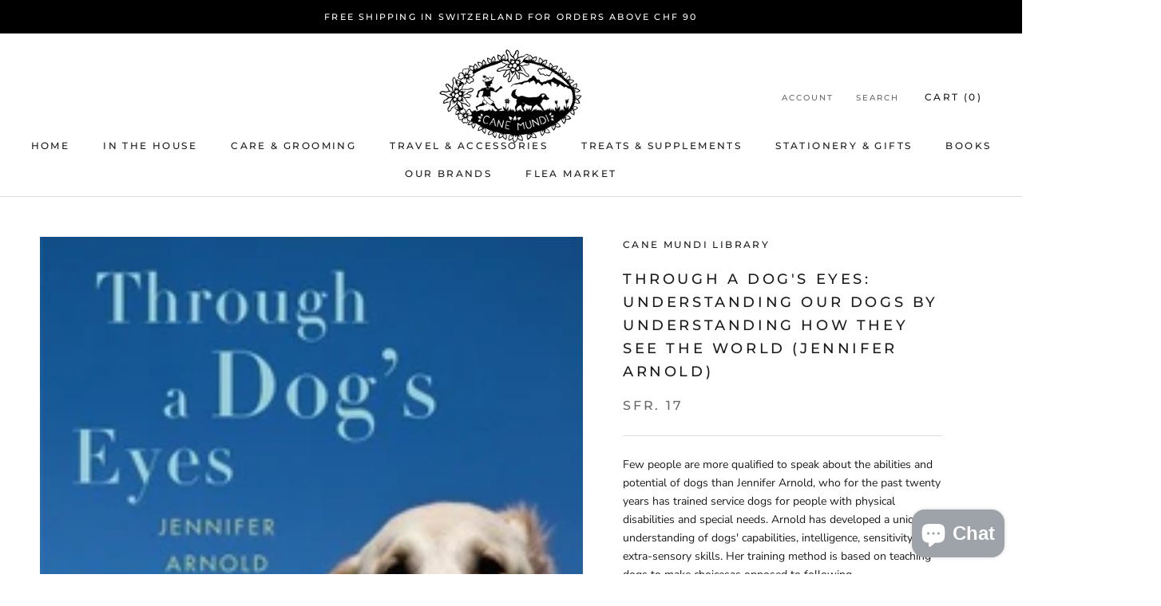

--- FILE ---
content_type: text/javascript
request_url: https://www.canemundi.ch/cdn/shop/t/3/assets/custom.js?v=183944157590872491501608707569
body_size: -713
content:
//# sourceMappingURL=/cdn/shop/t/3/assets/custom.js.map?v=183944157590872491501608707569
